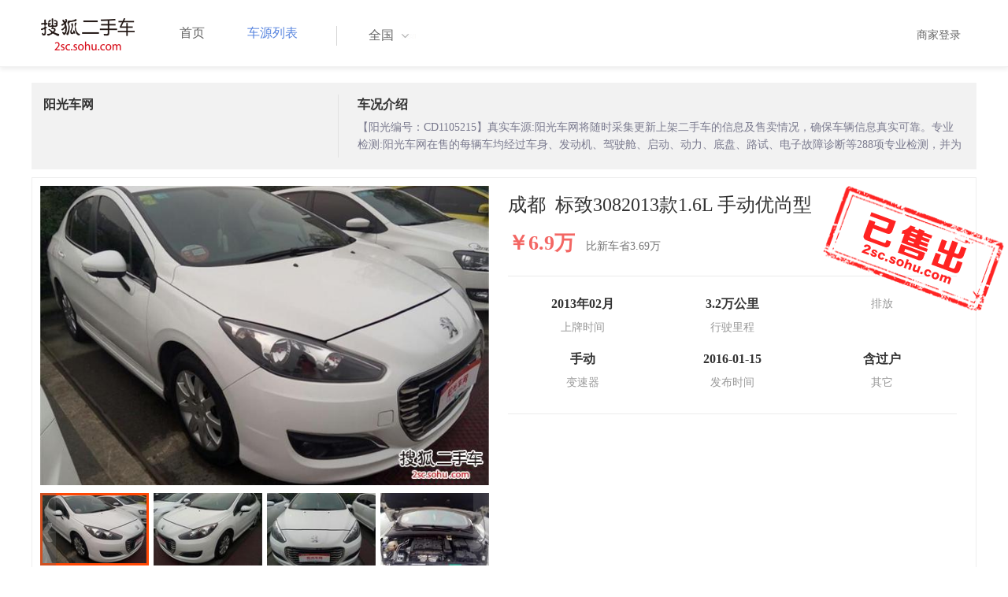

--- FILE ---
content_type: text/html;charset=UTF-8
request_url: http://2sc.sohu.com/sc-cd/buycar/carinfo_sohu_1910912.shtml
body_size: 32448
content:
<!DOCTYPE html PUBLIC "-//W3C//DTD XHTML 1.0 Transitional//EN" "http://www.w3.org/TR/xhtml1/DTD/xhtml1-transitional.dtd">
<html>
<head>
    <meta http-equiv="Content-Type" content="text/html; charset=UTF-8">
    <title>郑州二手别克GL8 Avenir2020款六座贤礼版 42.2万元 6629066_郑州鑫方圆二手车_搜狐二手车</title>
    <meta name="keywords"
          content="郑州二手别克GL8 Avenir2020款六座贤礼版，二手 别克，二手 别克GL8 Avenir ，郑州二手车，搜狐二手车"/>
    <meta name="description"
          content="别克GL8 Avenir别克GL8 Avenir2020款六座贤礼版 ， "/>
    <link rel="shortcut icon" type="image/x-icon" href="/favicon.ico">
    <link rel="stylesheet" type="text/css"
          href="//m3.auto.itc.cn/car/theme/2sc/20150302/style/cardetail/carinfo_boots201706291712.css">
    <link rel="stylesheet" type="text/css"
          href="//m3.auto.itc.cn/car/theme/2sc/20150302/style/cardetail/cardetail170912.css">
    <script type="text/javascript" src="//m3.auto.itc.cn/car/theme/2sc/20150302/js/jquery-1.11.2.js"></script>
    <script type="text/javascript" src="//m3.auto.itc.cn/car/theme/2sc/20150302/js/jquery-ui.min.js"></script>
    <script type="text/javascript" src="//m3.auto.itc.cn/car/theme/2sc/20150302/js/jquery.qrcode.min.js"></script>
    <script type="text/javascript">

</script>
</head>
<body>
<link rel="stylesheet" type="text/css" href="//m3.auto.itc.cn/car/theme/2sc/20150302/style/header170418.css"/>
<style>
    html,
    body {
        font-family: 'Microsoft YaHei', Tahoma, Verdana;
    }
    .yy_subwrap .lk2{ right:160px;}
    .yy_subwrap{ margin-top:40px;}
</style>
<!-- 导航栏 -->
<div class="navbar-wrapper">
    <div class="container">
        <nav class="navbar navbar-inverse navbar-static-top" role="navigation">
            <div class="container">
                <div class="navbar-header">
                    <h1 class="navbar-brand"><a href="/"><img
                                    src="//m3.auto.itc.cn/car/theme/2sc/20150302/images/logo.png" alt="搜狐二手车"></a></h1>
                </div>
                <div id="navbar">
                    <ul class="nav navbar-nav" role="menu">
                        <li >
                            <a href="/">首页</a>
                        </li>
                        <li class="active">
                            <a href="/buycar/">车源列表</a>
                        </li>
                    </ul>
                    <div class="city">
                        <div id="city-box" class="clearfix">
                            <span id="J_city_show" class="J_city">全国</span><i class="J_city"></i>
                        </div>
                        <div id="city-select-box" class="city-open">
                            <div class="city-wrap clearfix">
                                <div class="area-box" id="areabox">
                                    <div class="hot-city">

                                    </div>
                                    <div class="area-city">

                                    </div>
                                    <div style="display:none;" class="city-box"></div>
                                </div>
                            </div>
                        </div>
                    </div>
                    <div class="userview">
                        <div class="user">
                            <p>&nbsp;&nbsp;

                                <a href="https://2sc.sohu.com/ctb/" target="_blank">商家登录</a></p>
                        </div>

                    </div>
                </div>
            </div>

        </nav>
    </div>
</div>

<script type="text/javascript">
    var modelid =1844;
    var trimmid =122304;
    var entertrimmname = '标致3082013款1.6L 手动优尚型';
    var link = '/buycar/carinfo_sohu_1910912.shtml';
    var carid = '1910912';
    var price = '42.2';
    var picUrl = '//590233ee4fbb3.cdn.sohucs.com/auto/1-auto5541563464925751646099847168';
    var mileageStr = '3.2万公里';
    var firstLicenseDate = '2013年02月';
    var cityname = '郑州';
    var dealerId = '577685';
    var brandid = '211';
    var modelYear = '2013';
    var licenseProvince = '510000';
    var licenseCity = '510100';
    var mileage = '3.2万公里';
    var carflag1 =3;
    var _cityUrl = "/buycar/";
</script>

<div class="dealer-info clearfix">
    <div class="col-md-3">
        <div class="dealer-title">
            <ul class="dealer_bq">
                <li></li>
                <li></li>
                <li>
                </li>
            </ul>
            <h3>阳光车网</h3>
            <div class="dealer-profile">
                <span class="r"></span><label
                        class="message"></label>
            </div>
            <div class="dealer-bot"></div>

        </div>
    </div>
    <div class="col-md-9">
        <h3>车况介绍</h3>
        <div class="tip-message" title="">【阳光编号：CD1105215】真实车源:阳光车网将随时采集更新上架二手车的信息及售卖情况，确保车辆信息真实可靠。专业检测:阳光车网在售的每辆车均经过车身、发动机、驾驶舱、启动、动力、底盘、路试、电子故障诊断等288项专业检测，并为您提供阳光车网认证的专业质检报告，确保您买的放心！先行赔付:阳光车网是消协推荐的二手车教育示范基地，1800公里或45天内若实际车况与检测报告不符，为您全额先行赔付。VIP服务:阳光车网为您提供VIP购车服务：专业购车顾问、专人看车陪同、快速上牌、过户…等多重尊贵服务等您来体验！更多尊贵服务等您来体验！</div>
    </div>
</div>

<div class="car-info">
    <div class="car-info-tbox">
        <div id="a-img" class="picture-browse">
            <a id="bigLinkMore"
               href="/buycar/carinfo_sohu_1910912.shtml"
               target="_blank" title="标致3082013款1.6L 手动优尚型" class="pic-img">
                <img width="570" height="380" class="pic" src="//590233ee4fbb3.cdn.sohucs.com/x/m_-135x55_1_2sc-logo1.png/auto/25-1910912-peugeot_308_7847hhj_45qian_800X600.jpg_z648x432"
                     alt="标致3082013款1.6L 手动优尚型"></a>

            <div class="img-nav clearfix">
                <a class="btn-l-s" id="btnleft2" href="javascript:;"></a>
                <a class="btn-r-s" id="btnright2" href="javascript:;"></a>

                <div class="clearfix" style="overflow:hidden;width:570px; height:100px; overflow:hidden;">
                    <ul class="clearfix">
                        <input type="hidden" value="0"/>
                        <li data-index="0" class="cur">

                            <a id="smallLinkMore"
                               href="/buycar/carinfo_sohu_1910912.shtml"
                               target="_blank"
                               title="标致3082013款1.6L 手动优尚型">
                                <img src="//590233ee4fbb3.cdn.sohucs.com/auto/25-1910912-peugeot_308_7847hhj_45qian_800X600.jpg_z150x100" big="//590233ee4fbb3.cdn.sohucs.com/x/m_-135x55_1_2sc-logo1.png/auto/25-1910912-peugeot_308_7847hhj_45qian_800X600.jpg_z648x432"
                                     alt="标致3082013款1.6L 手动优尚型"/>
                            </a>
                        </li>
                        <input type="hidden" value="1"/>
                        <li data-index="1">

                            <a id="smallLinkMore"
                               href="/buycar/carinfo_sohu_1910912.shtml"
                               target="_blank"
                               title="标致3082013款1.6L 手动优尚型">
                                <img src="//590233ee4fbb3.cdn.sohucs.com/auto/25-1910912-peugeot_308_7847hhj_zhengce_800X600.jpg_z150x100" big="//590233ee4fbb3.cdn.sohucs.com/x/m_-135x55_1_2sc-logo1.png/auto/25-1910912-peugeot_308_7847hhj_zhengce_800X600.jpg_z648x432"
                                     alt="标致3082013款1.6L 手动优尚型"/>
                            </a>
                        </li>
                        <input type="hidden" value="2"/>
                        <li data-index="2">

                            <a id="smallLinkMore"
                               href="/buycar/carinfo_sohu_1910912.shtml"
                               target="_blank"
                               title="标致3082013款1.6L 手动优尚型">
                                <img src="//590233ee4fbb3.cdn.sohucs.com/auto/25-1910912-peugeot_308_7847hhj_zhengqian_800X600.jpg_z150x100" big="//590233ee4fbb3.cdn.sohucs.com/x/m_-135x55_1_2sc-logo1.png/auto/25-1910912-peugeot_308_7847hhj_zhengqian_800X600.jpg_z648x432"
                                     alt="标致3082013款1.6L 手动优尚型"/>
                            </a>
                        </li>
                        <input type="hidden" value="3"/>
                        <li data-index="3">

                            <a id="smallLinkMore"
                               href="/buycar/carinfo_sohu_1910912.shtml"
                               target="_blank"
                               title="标致3082013款1.6L 手动优尚型">
                                <img src="//590233ee4fbb3.cdn.sohucs.com/auto/25-1910912-peugeot_308_7847hhj_fadongji_800X600.jpg_z150x100" big="//590233ee4fbb3.cdn.sohucs.com/x/m_-135x55_1_2sc-logo1.png/auto/25-1910912-peugeot_308_7847hhj_fadongji_800X600.jpg_z648x432"
                                     alt="标致3082013款1.6L 手动优尚型"/>
                            </a>
                        </li>
                        <input type="hidden" value="4"/>
                        <li data-index="4">

                            <a id="smallLinkMore"
                               href="/buycar/carinfo_sohu_1910912.shtml"
                               target="_blank"
                               title="标致3082013款1.6L 手动优尚型">
                                <img src="//590233ee4fbb3.cdn.sohucs.com/auto/25-1910912-peugeot_308_7847hhj_houbeixiang_800X600.jpg_z150x100" big="//590233ee4fbb3.cdn.sohucs.com/x/m_-135x55_1_2sc-logo1.png/auto/25-1910912-peugeot_308_7847hhj_houbeixiang_800X600.jpg_z648x432"
                                     alt="标致3082013款1.6L 手动优尚型"/>
                            </a>
                        </li>
                        <input type="hidden" value="5"/>
                        <li data-index="5">

                            <a id="smallLinkMore"
                               href="/buycar/carinfo_sohu_1910912.shtml"
                               target="_blank"
                               title="标致3082013款1.6L 手动优尚型">
                                <img src="//590233ee4fbb3.cdn.sohucs.com/auto/25-1910912-peugeot_308_7847hhj_neishi_800X600.jpg_z150x100" big="//590233ee4fbb3.cdn.sohucs.com/x/m_-135x55_1_2sc-logo1.png/auto/25-1910912-peugeot_308_7847hhj_neishi_800X600.jpg_z648x432"
                                     alt="标致3082013款1.6L 手动优尚型"/>
                            </a>
                        </li>
                        <input type="hidden" value="6"/>
                        <li data-index="6">

                            <a id="smallLinkMore"
                               href="/buycar/carinfo_sohu_1910912.shtml"
                               target="_blank"
                               title="标致3082013款1.6L 手动优尚型">
                                <img src="//590233ee4fbb3.cdn.sohucs.com/auto/25-1910912-peugeot_308_7847hhj_qianpai_800X600.jpg_z150x100" big="//590233ee4fbb3.cdn.sohucs.com/x/m_-135x55_1_2sc-logo1.png/auto/25-1910912-peugeot_308_7847hhj_qianpai_800X600.jpg_z648x432"
                                     alt="标致3082013款1.6L 手动优尚型"/>
                            </a>
                        </li>
                        <input type="hidden" value="7"/>
                        <li data-index="7">

                            <a id="smallLinkMore"
                               href="/buycar/carinfo_sohu_1910912.shtml"
                               target="_blank"
                               title="标致3082013款1.6L 手动优尚型">
                                <img src="//590233ee4fbb3.cdn.sohucs.com/auto/25-1910912-peugeot_308_7847hhj_houpai_800X600.jpg_z150x100" big="//590233ee4fbb3.cdn.sohucs.com/x/m_-135x55_1_2sc-logo1.png/auto/25-1910912-peugeot_308_7847hhj_houpai_800X600.jpg_z648x432"
                                     alt="标致3082013款1.6L 手动优尚型"/>
                            </a>
                        </li>
                        <input type="hidden" value="8"/>
                        <li data-index="8">

                            <a id="smallLinkMore"
                               href="/buycar/carinfo_sohu_1910912.shtml"
                               target="_blank"
                               title="标致3082013款1.6L 手动优尚型">
                                <img src="//590233ee4fbb3.cdn.sohucs.com/auto/25-1910912-peugeot_308_7847hhj_zhenghou_800X600.jpg_z150x100" big="//590233ee4fbb3.cdn.sohucs.com/x/m_-135x55_1_2sc-logo1.png/auto/25-1910912-peugeot_308_7847hhj_zhenghou_800X600.jpg_z648x432"
                                     alt="标致3082013款1.6L 手动优尚型"/>
                            </a>
                        </li>
                        <input type="hidden" value="9"/>
                        <li data-index="9">

                            <a id="smallLinkMore"
                               href="/buycar/carinfo_sohu_1910912.shtml"
                               target="_blank"
                               title="标致3082013款1.6L 手动优尚型">
                                <img src="//590233ee4fbb3.cdn.sohucs.com/auto/25-1910912-peugeot_308_7847hhj_location2_800X600.jpg_z150x100" big="//590233ee4fbb3.cdn.sohucs.com/x/m_-135x55_1_2sc-logo1.png/auto/25-1910912-peugeot_308_7847hhj_location2_800X600.jpg_z648x432"
                                     alt="标致3082013款1.6L 手动优尚型"/>
                            </a>
                        </li>
                        <input type="hidden" value="10"/>
                        <li data-index="10">

                            <a id="smallLinkMore"
                               href="/buycar/carinfo_sohu_1910912.shtml"
                               target="_blank"
                               title="标致3082013款1.6L 手动优尚型">
                                <img src="//590233ee4fbb3.cdn.sohucs.com/auto/25-1910912-peugeot_308_7847hhj_location3_800X600.jpg_z150x100" big="//590233ee4fbb3.cdn.sohucs.com/x/m_-135x55_1_2sc-logo1.png/auto/25-1910912-peugeot_308_7847hhj_location3_800X600.jpg_z648x432"
                                     alt="标致3082013款1.6L 手动优尚型"/>
                            </a>
                        </li>
                        <input type="hidden" value="11"/>
                        <li data-index="11">

                            <a id="smallLinkMore"
                               href="/buycar/carinfo_sohu_1910912.shtml"
                               target="_blank"
                               title="标致3082013款1.6L 手动优尚型">
                                <img src="//590233ee4fbb3.cdn.sohucs.com/auto/25-1910912-peugeot_308_7847hhj_location4_800X600.jpg_z150x100" big="//590233ee4fbb3.cdn.sohucs.com/x/m_-135x55_1_2sc-logo1.png/auto/25-1910912-peugeot_308_7847hhj_location4_800X600.jpg_z648x432"
                                     alt="标致3082013款1.6L 手动优尚型"/>
                            </a>
                        </li>
                        <input type="hidden" value="12"/>
                        <li data-index="12">

                            <a id="smallLinkMore"
                               href="/buycar/carinfo_sohu_1910912.shtml"
                               target="_blank"
                               title="标致3082013款1.6L 手动优尚型">
                                <img src="//590233ee4fbb3.cdn.sohucs.com/auto/25-1910912-peugeot_308_7847hhj_45zuoqian_800X600.jpg_z150x100" big="//590233ee4fbb3.cdn.sohucs.com/x/m_-135x55_1_2sc-logo1.png/auto/25-1910912-peugeot_308_7847hhj_45zuoqian_800X600.jpg_z648x432"
                                     alt="标致3082013款1.6L 手动优尚型"/>
                            </a>
                        </li>
                    </ul>
                </div>
            </div>
        </div>


        <div class="car-detail">
            <div class="car-detail-head">
                <h3>成都&nbsp;&nbsp;标致3082013款1.6L 手动优尚型
                </h3>

            </div>

            <div class="car-detail-askprice"><span class="car-price">￥6.9万</span>
                 <span class="car-price-new">比新车省3.69万</span>
            </div>
            <ul class="info_txt">
                <li><strong>2013年02月</strong>上牌时间</li>
                <li><strong>3.2万公里</strong>行驶里程
                </li>
                <li><strong><span class="car-extra-attr"></span></strong>排放</li>
                <li><strong>手动</strong>变速器
                </li>
                <li><strong>2016-01-15</strong>发布时间
                </li>
                <li><strong>含过户</strong>其它
                </li>
            </ul>

                <div class="sellico"></div>

        </div>
    </div>

</div>


<!----s= 卖车浮层--->
<div class="sidcarbox" id="CarBtn"><a href="#">点<br/>我<br/>卖<br/>车</a></div>
<div class="shadbox" id="CarShadow"></div>
<div class="buybox" id="CarLayer">
    <a href="javascript:void(0)" class="close">&times;</a>

    <div class="tx_fcmain">
        <strong>降价提醒</strong>

        <p>车主降价时，第一时间通知我</p>

        <div class="inputbox"><input name="" type="text" placeholder="请输入您的手机号"/></div>
        <div class="mztipbox">

            <input type="checkbox" id="agreementBtn2" style="vertical-align: top;"/>&nbsp;&nbsp;我已经同意<a href="//mobile.auto.sohu.com/policy/index.html" target="_blank">搜狐汽车隐私政策</a></div>
        <a href="#" class="btn">确定</a>
    </div>
    <div class="success-box"><p><strong>提交成功</strong>卖家收到信息第一时间联系您</p></div>
</div>

<div class="buybox" id="CarLayer1">
    <a href="javascript:void(0)" class="close">&times;</a>

    <div class="tx_fcmain">
        <strong>询问底价</strong>

        <p>车主收到消息后，第一时间联系我</p>

        <div class="inputbox"><input name="" type="text" placeholder="请输入您的手机号"/></div>
        <div class="mztipbox">

            <input type="checkbox" id="agreementBtn1" style="vertical-align: top;"/>&nbsp;&nbsp;我已经同意<a href="//mobile.auto.sohu.com/policy/index.html" target="_blank">搜狐汽车隐私政策</a></div>
        <a href="#" class="btn">确定</a>
    </div>
    <div class="success-box"><p><strong>提交成功</strong>卖家收到信息第一时间联系您</p></div>
</div>

<!----e= 卖车浮层--->
<div class="space30"></div>


<div class="car-param">
    <div id="submenutl" class="submenutl">
        <ul class="car-banner">
            <li><a data="a-param" href="#a-param">车辆参数</a></li>
            <li><a data="a-big-img" href="#a-big-img">车辆照片</a></li>
            <li ><a data="a-addr" href="#a-addr">看车地址</a></li>
        </ul>
    </div>
    <div class="car-base-param">
        <label id="a-param" class="car-title mb20">
            参数
        </label>

        <div class="col-md-5">
            <table class="table table-bordered">
                <tr>
                    <th colspan=2>基本参数</th>
                </tr>
                <tr>
                    <td class="attr-n">首次上牌日期：</td>
                    <td class="attr-v">2013年02月</td>
                </tr>
                <tr>
                    <td class="attr-n">保险截止日期：</td>
                    <td class="attr-v">2017年03月</td>
                </tr>
                <tr>
                    <td class="attr-n">年检截止日期：</td>
                    <td class="attr-v">2017年02月</td>
                </tr>
                <tr>
                    <td class="attr-n">车辆颜色</td>
                    <td class="attr-v">白色</td>
                </tr>
                <tr>
                    <td class="attr-n">整备质量[mm]</td>
                    <td class="attr-v SIP_C_123"></td>
                </tr>
                <tr>
                    <td class="attr-n">轴距[mm]</td>
                    <td class="attr-v SIP_C_120"></td>
                </tr>
                <tr>
                    <td class="attr-n">长*宽*高(mm*mm*mm)</td>
                    <td class="attr-v SIP_C_293"></td>
                </tr>
            </table>
        </div>
        <div class="col-md-5  table-right">
            <table class="table table-bordered">
                <tr>
                    <th colspan=2>发动机参数</th>
                </tr>
                <tr>
                    <td class="attr-n">排量(L)</td>
                    <td class="attr-v">1.6</td>
                </tr>
                <tr>
                    <td class="attr-n">变速箱</td>
                    <td class="attr-v">手动</td>
                </tr>
                <tr>
                    <td class="attr-n">变速箱档位</td>
                    <td class="attr-v">5</td>
                </tr>
                <tr>
                    <td class="attr-n">最高车速[Km/h]</td>
                    <td class="attr-v SIP_C_112"></td>
                </tr>
                <tr>
                    <td class="attr-n">排放系统</td>
                    <td class="attr-v"></td>
                </tr>
                <tr>
                    <td class="attr-n">驱动方式</td>
                    <td class="attr-v SIP_C_159"></td>
                </tr>
                <tr>
                    <td class="attr-n">0-100km/h加速时间[s]</td>
                    <td class="attr-v SIP_C_113"></td>
                </tr>
            </table>
        </div>
    </div>
    <div class="space30"></div>

    <div class="car-base-param1">
        <div class="col-md-5" id="goodtab">
        </div>
        <div class="col-md-5 table-right" id="badtab">
        </div>
    </div>


    <div>
        <label id="a-big-img" class="car-title">
            本车图片
        </label>
    </div>
    <div class="car-big-img">

        <img  src="//590233ee4fbb3.cdn.sohucs.com/x/m_-135x55_1_2sc-logo1.png/auto/25-1910912-peugeot_308_7847hhj_45qian_800X600.jpg_z648x432" width="600" height="400">
        <img class="img-right" src="//590233ee4fbb3.cdn.sohucs.com/x/m_-135x55_1_2sc-logo1.png/auto/25-1910912-peugeot_308_7847hhj_zhengce_800X600.jpg_z648x432" width="600" height="400">
        <img  src="//590233ee4fbb3.cdn.sohucs.com/x/m_-135x55_1_2sc-logo1.png/auto/25-1910912-peugeot_308_7847hhj_zhengqian_800X600.jpg_z648x432" width="600" height="400">
        <img class="img-right" src="//590233ee4fbb3.cdn.sohucs.com/x/m_-135x55_1_2sc-logo1.png/auto/25-1910912-peugeot_308_7847hhj_fadongji_800X600.jpg_z648x432" width="600" height="400">
        <img  src="//590233ee4fbb3.cdn.sohucs.com/x/m_-135x55_1_2sc-logo1.png/auto/25-1910912-peugeot_308_7847hhj_houbeixiang_800X600.jpg_z648x432" width="600" height="400">
        <img class="img-right" src="//590233ee4fbb3.cdn.sohucs.com/x/m_-135x55_1_2sc-logo1.png/auto/25-1910912-peugeot_308_7847hhj_neishi_800X600.jpg_z648x432" width="600" height="400">
        <img  src="//590233ee4fbb3.cdn.sohucs.com/x/m_-135x55_1_2sc-logo1.png/auto/25-1910912-peugeot_308_7847hhj_qianpai_800X600.jpg_z648x432" width="600" height="400">
        <img class="img-right" src="//590233ee4fbb3.cdn.sohucs.com/x/m_-135x55_1_2sc-logo1.png/auto/25-1910912-peugeot_308_7847hhj_houpai_800X600.jpg_z648x432" width="600" height="400">
        <img  src="//590233ee4fbb3.cdn.sohucs.com/x/m_-135x55_1_2sc-logo1.png/auto/25-1910912-peugeot_308_7847hhj_zhenghou_800X600.jpg_z648x432" width="600" height="400">
        <img class="img-right" src="//590233ee4fbb3.cdn.sohucs.com/x/m_-135x55_1_2sc-logo1.png/auto/25-1910912-peugeot_308_7847hhj_location2_800X600.jpg_z648x432" width="600" height="400">
        <img  src="//590233ee4fbb3.cdn.sohucs.com/x/m_-135x55_1_2sc-logo1.png/auto/25-1910912-peugeot_308_7847hhj_location3_800X600.jpg_z648x432" width="600" height="400">
        <img class="img-right" src="//590233ee4fbb3.cdn.sohucs.com/x/m_-135x55_1_2sc-logo1.png/auto/25-1910912-peugeot_308_7847hhj_location4_800X600.jpg_z648x432" width="600" height="400">
        <img  src="//590233ee4fbb3.cdn.sohucs.com/x/m_-135x55_1_2sc-logo1.png/auto/25-1910912-peugeot_308_7847hhj_45zuoqian_800X600.jpg_z648x432" width="600" height="400">
    </div>


    <div >
        <label id="a-addr" class="car-title mb20">
            门店地址
        </label>
    </div>

    <div class="col-md-offset-13 col-md-10">
        <table class="table table-bordered">
            <tbody>
            <tr>
                <th>门店名称</th>
                <td>阳光车网</td>
                <th>联系电话</th>
                <td>4006692589</td>
                <th>营业时间</th>
                <td>上午9:00-下午10:00</td>
            </tr>
            <tr>
                <th class="car-addr text-center">门店地址</th>
                <td class="car-addr-val" colspan="5">
                    总部：北京海淀区知春路，各地分公司：成都、兰州、哈尔滨、武汉、苏州、厦门、常州、中山、南宁、南京、广州、西安、宁波、呼和浩特，详细地址请点击查看公司介绍
                </td>

            </tr>
            </tbody>
        </table>
    </div>
    <div>

    </div>


</div>
</div>
<div class="space30"></div>
<form action="" target="_blank" name="bugForm"></form>
<script type="text/javascript">
    var addrflag = true;
</script>
<script type="text/javascript" src="//m3.auto.itc.cn/car/theme/2sc/wap2015/js/pro_city1228_2.js"></script>

<script type="text/javascript" src="//s.auto.itc.cn/pc-db/static/js/base_new_v2.js"></script>
<script type="text/javascript" src="//s.auto.itc.cn/pc-db/static/js/auto170117.js"></script>
<script type="text/javascript" src="//s.auto.itc.cn/pc-db/static/js/cardetail190806.js"></script>
<script type="text/javascript" src="//m2.auto.itc.cn/auto/content/pc2sc2022/pc2sc/from_detail170524.js"
        charset="UTF-8"></script>
<link rel="stylesheet" type="text/css" href="//m3.auto.itc.cn/car/theme/2sc/20150302/style/foot.css"/>
<div class="footer">


    <div class="container">
        <div class="linktitle"><span>友情链接</span></div>

        <div class="links">
            <ul class="link">
                <li><a href="http://auto.sohu.com/" target=_blank>搜狐汽车</a></li>
                <li><a href="http://www.niuche.com/" target="_blank">牛车网</a></li>
                <li><a href="http://www.vin114.net/" target=_blank>力洋VIN识别</a></li>
                <li><a href="http://www.jxedt.com/" target="_blank">驾校一点通</a></li>

            </ul>
            <ul class="link">
                <li><a href="http://www.qc188.com/" target=_blank>汽车江湖网</a></li>
                <li><a href="http://www.zyue.com/" target=_blank>众悦学车网</a></li>
                <li><a href="http://www.auto18.com/" target=_blank>中国汽车交易网</a></li>
                <li><a href="http://beijing.liebiao.com/ershouche/" target="_blank">列表网</a></li>
            </ul>
            <ul class="link">

                <li><a href="http://www.gaibar.com/" target="_blank">改吧汽车改装网</a></li>
                <li><a href="http://www.carjob.com.cn/" target=_blank>汽车人才网</a></li>
                <li><a href="http://www.ddc.net.cn/" target=_blank>电动汽车</a></li>
                <li><a href="http://www.cnpickups.com/" target=_blank>皮卡网</a></li>

            </ul>
            <ul class="link">
                <li><a href="http://www.kuparts.com/" target="_blank">酷配网</a></li>
                <li><a href="http://www.ocar.tv/" target="_blank">改装网</a></li>
                <li><a href="http://www.ln2car.com/" target=_blank>辽宁二手车网</a></li>
                <li><a href="http://auto.poco.cn/" target=_blank>POCO汽车网</a></li>
            </ul>
            <ul class="link">

                <li><a href="http://www.che300.com/" target="_blank">车300</a></li>
                <li><a href="http://www.16888.com/" target=_blank>车主之家</a></li>
                <li><a href="http://www.12365auto.com/" target=_blank>车质网</a></li>
                <li><a href="http://www.evtimes.cn/" target=_blank>电动车时代网</a></li>

            </ul>
            <ul class="link">

                <li><a href="http://2sc.sohu.com/sell/" target="_blank">我要卖车</a></li>
                <li><a href="http://www.chexun.com/" target=_blank>车讯网</a></li>
                <li><a href="http://www.chevip.com/" target=_blank>车唯网</a></li>
                <li><a href="http://www.zuzuche.com/" target=_blank>租车</a></li>

            </ul>
            <ul class="link">
                <li><a href="http://www.jingzhengu.com/" target="_blank">精真估</a></li>
                <li><a href="http://www.weizhang.cn/" target=_blank>驾驶证扣分查询</a></li>
                <li><a href="http://www.mycar168.com/" target=_blank>汽车大世界</a></li>


            </ul>
        </div>

    </div>



</div>
<div class="footer">
    <div class="container"><hr style="border-top: 1px solid #646464; width: 1200px;">

        <div class="foot-wrapper">

                <div class="relation"><span>合作伙伴</span></div>
                <a href="http://www.cada.cn/" target="_blank"><img src="//m3.auto.itc.cn/car/theme/2sc/20150302/images/xiehui_logo.png" alt="中国汽车流通协会"></a>
                <a href="http://xing.cada.cn/" target="_blank"><img src="http://i0.itc.cn/20180111/36fe_ae87bb0a_d32e_1be0_f2fd_5acb77bacc6b_1.jpg" alt="行认证"></a>
                <a href="http://www.cadcc.com.cn/" target="_blank"><img src="http://i0.itc.cn/20180110/36fe_dff4cf38_ad51_9d10_1544_85f3db4adb17_1.jpg" alt="全国工商联"></a>
        </div>


    </div>
</div>

<div id="footer">
    <hr style="border-top: 1px solid #646464; width: 1200px; margin-top: 0px;">
    <div class="usedCar-footer">
        <a href="//pinyin.sogou.com/" target="_blank" rel="nofollow">搜狗输入法</a>
        - <a href="//pay.sohu.com/" target="_blank" rel="nofollow">支付中心</a>
        - <a href="//hr.sohu.com" target="_blank" rel="nofollow">搜狐招聘</a>
        - <a href="//ad.sohu.com/" target="_blank" rel="nofollow">广告服务</a>
        - <a href="//corp.sohu.com/s2006/contactus/" target="_blank" rel="nofollow">联系方式</a>
        - <a href="//m.sohu.com/xchannel/TURBd01EQXdNekky" target="_blank" rel="nofollow">保护隐私权</a>
        - <a href="//investors.sohu.com/" target="_blank" rel="nofollow">About SOHU</a>
        - <a href="//corp.sohu.com/indexcn.shtml" target="_blank" rel="nofollow">公司介绍</a>
        <br>Copyright <span class="fontArial">©</span>
        <script>
            document.write((new Date()).getFullYear())
        </script> Sohu.com Inc. All Rights Reserved. 搜狐公司
        <span class="unline"><a href="http://corp.sohu.com/s2007/copyright/" target="_blank" rel="nofollow">版权所有</a></span>
        <br>搜狐不良信息举报邮箱：<a href="mailto:jubao@contact.sohu.com">jubaosohu@sohu-inc.com</a>
    </div>
</div>
<div style="display:none;">
    <script type="text/javascript">
        function logout(){
            document.location.href="//passport.sohu.com/sso/logout_js.jsp?s="+(new Date()).getTime() + "&ru="+document.location.href;
        }
    </script>
    <script src="//js.sohu.com/pv.js"></script>
</div>

</body>
</html>
